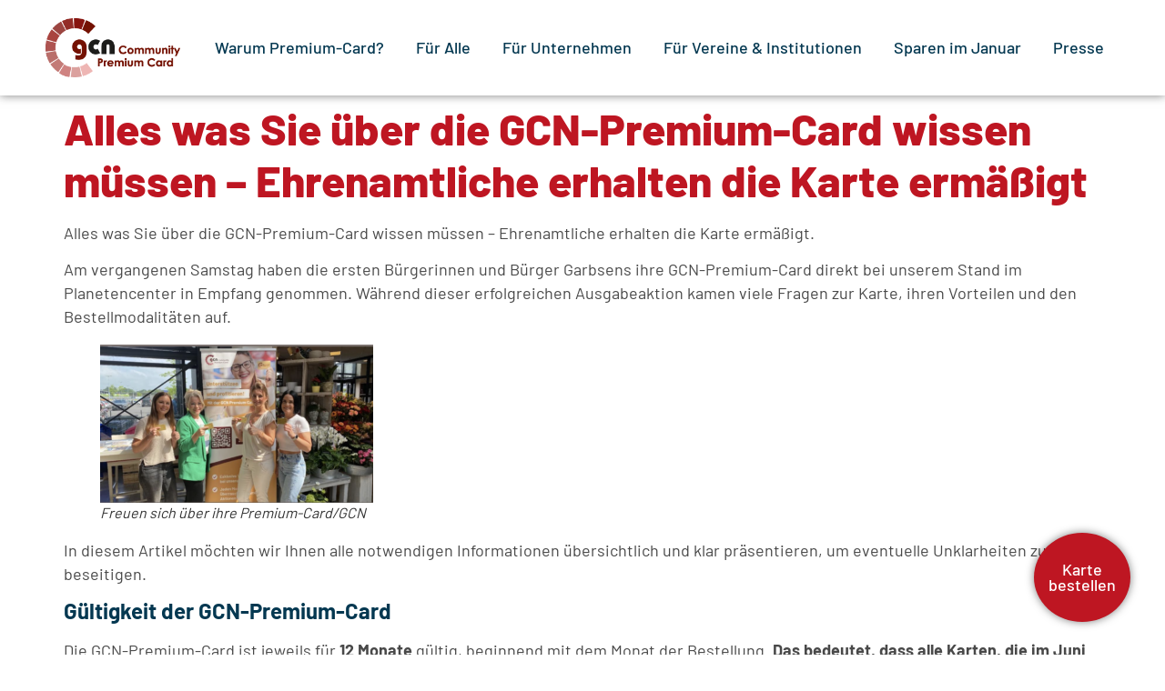

--- FILE ---
content_type: text/css
request_url: https://gcn-premium.de/wp-content/themes/hello-elementor-child/style.css?ver=3.4.4.1752649236
body_size: 461
content:
/*
Theme Name: GCN Premium Card Theme
Theme URI: https://agentur-uebereck.de
Template: hello-elementor
Author: übereck GmbH
Author URI: https://agentur-uebereck.de
Description: Theme für die GCN Premium Card Website
Tags: accessibility-ready,flexible-header,custom-colors,custom-menu,custom-logo,featured-images,rtl-language-support,threaded-comments,translation-ready
Version: 3.4.4.1752649236
Updated: 2025-07-16 09:00:36

*/

.product p.wc-gzd-additional-info {
	display:none;
}

.wc-block-cart__submit-button {
        color: #ffffff!important;
    }

--- FILE ---
content_type: text/css
request_url: https://gcn-premium.de/wp-content/uploads/elementor/css/post-7.css?ver=1769023038
body_size: 8627
content:
.elementor-kit-7{--e-global-color-primary:#BE1622;--e-global-color-secondary:#043851;--e-global-color-text:#494949;--e-global-color-accent:#E8B157;--e-global-color-b92e230:#000000;--e-global-color-ecfccc8:#FFFFFF;--e-global-typography-primary-font-family:"Barlow";--e-global-typography-primary-font-weight:800;--e-global-typography-secondary-font-family:"Barlow";--e-global-typography-secondary-font-weight:700;--e-global-typography-text-font-family:"Barlow";--e-global-typography-text-font-size:1.1rem;--e-global-typography-text-font-weight:400;--e-global-typography-accent-font-family:"Barlow";--e-global-typography-accent-font-size:1.1rem;--e-global-typography-accent-font-weight:500;color:var( --e-global-color-text );font-family:var( --e-global-typography-text-font-family ), Sans-serif;font-size:var( --e-global-typography-text-font-size );font-weight:var( --e-global-typography-text-font-weight );}.elementor-kit-7 button,.elementor-kit-7 input[type="button"],.elementor-kit-7 input[type="submit"],.elementor-kit-7 .elementor-button{background-color:var( --e-global-color-primary );font-family:var( --e-global-typography-accent-font-family ), Sans-serif;font-size:var( --e-global-typography-accent-font-size );font-weight:var( --e-global-typography-accent-font-weight );color:var( --e-global-color-ecfccc8 );}.elementor-kit-7 button:hover,.elementor-kit-7 button:focus,.elementor-kit-7 input[type="button"]:hover,.elementor-kit-7 input[type="button"]:focus,.elementor-kit-7 input[type="submit"]:hover,.elementor-kit-7 input[type="submit"]:focus,.elementor-kit-7 .elementor-button:hover,.elementor-kit-7 .elementor-button:focus{background-color:var( --e-global-color-accent );color:var( --e-global-color-secondary );}.elementor-kit-7 e-page-transition{background-color:#FFBC7D;}.elementor-kit-7 a{color:var( --e-global-color-secondary );font-family:var( --e-global-typography-accent-font-family ), Sans-serif;font-size:var( --e-global-typography-accent-font-size );font-weight:var( --e-global-typography-accent-font-weight );}.elementor-kit-7 a:hover{color:var( --e-global-color-accent );font-family:var( --e-global-typography-accent-font-family ), Sans-serif;font-size:var( --e-global-typography-accent-font-size );font-weight:var( --e-global-typography-accent-font-weight );}.elementor-kit-7 h1{color:var( --e-global-color-primary );font-family:"Barlow", Sans-serif;font-size:3rem;font-weight:800;}.elementor-kit-7 h2{color:var( --e-global-color-primary );font-family:"Barlow", Sans-serif;font-size:2rem;font-weight:800;}.elementor-kit-7 h3{color:var( --e-global-color-secondary );font-family:"Barlow", Sans-serif;font-size:1.5rem;font-weight:700;}.elementor-section.elementor-section-boxed > .elementor-container{max-width:1140px;}.e-con{--container-max-width:1140px;}.elementor-widget:not(:last-child){margin-block-end:20px;}.elementor-element{--widgets-spacing:20px 20px;--widgets-spacing-row:20px;--widgets-spacing-column:20px;}{}h1.entry-title{display:var(--page-title-display);}.site-header .site-branding{flex-direction:column;align-items:stretch;}.site-header{padding-inline-end:0px;padding-inline-start:0px;}.site-footer .site-branding{flex-direction:column;align-items:stretch;}@media(max-width:1024px){.elementor-kit-7{font-size:var( --e-global-typography-text-font-size );}.elementor-kit-7 a{font-size:var( --e-global-typography-accent-font-size );}.elementor-kit-7 a:hover{font-size:var( --e-global-typography-accent-font-size );}.elementor-kit-7 button,.elementor-kit-7 input[type="button"],.elementor-kit-7 input[type="submit"],.elementor-kit-7 .elementor-button{font-size:var( --e-global-typography-accent-font-size );}.elementor-section.elementor-section-boxed > .elementor-container{max-width:1024px;}.e-con{--container-max-width:1024px;}}@media(max-width:767px){.elementor-kit-7{font-size:var( --e-global-typography-text-font-size );}.elementor-kit-7 a{font-size:var( --e-global-typography-accent-font-size );}.elementor-kit-7 a:hover{font-size:var( --e-global-typography-accent-font-size );}.elementor-kit-7 h1{font-size:2rem;}.elementor-kit-7 button,.elementor-kit-7 input[type="button"],.elementor-kit-7 input[type="submit"],.elementor-kit-7 .elementor-button{font-size:var( --e-global-typography-accent-font-size );}.elementor-section.elementor-section-boxed > .elementor-container{max-width:767px;}.e-con{--container-max-width:767px;}}/* Start custom CSS */.woocommerce-loop-product__title {
    text-transform: none!important;
}

.button {
    text-transform: none!important;
}/* End custom CSS */
/* Start Custom Fonts CSS */@font-face {
	font-family: 'Barlow';
	font-style: normal;
	font-weight: normal;
	font-display: auto;
	src: url('https://gcn-premium.de/wp-content/uploads/2024/05/Barlow-Regular.eot');
	src: url('https://gcn-premium.de/wp-content/uploads/2024/05/Barlow-Regular.eot?#iefix') format('embedded-opentype'),
		url('https://gcn-premium.de/wp-content/uploads/2024/05/Barlow-Regular.woff2') format('woff2'),
		url('https://gcn-premium.de/wp-content/uploads/2024/05/Barlow-Regular.woff') format('woff'),
		url('https://gcn-premium.de/wp-content/uploads/2024/05/Barlow-Regular.ttf') format('truetype'),
		url('https://gcn-premium.de/wp-content/uploads/2024/05/Barlow-Regular.svg#Barlow') format('svg');
}
@font-face {
	font-family: 'Barlow';
	font-style: normal;
	font-weight: 400;
	font-display: auto;
	src: url('https://gcn-premium.de/wp-content/uploads/2024/05/Barlow-Regular.eot');
	src: url('https://gcn-premium.de/wp-content/uploads/2024/05/Barlow-Regular.eot?#iefix') format('embedded-opentype'),
		url('https://gcn-premium.de/wp-content/uploads/2024/05/Barlow-Regular.woff2') format('woff2'),
		url('https://gcn-premium.de/wp-content/uploads/2024/05/Barlow-Regular.woff') format('woff'),
		url('https://gcn-premium.de/wp-content/uploads/2024/05/Barlow-Regular.ttf') format('truetype'),
		url('https://gcn-premium.de/wp-content/uploads/2024/05/Barlow-Regular.svg#Barlow') format('svg');
}
@font-face {
	font-family: 'Barlow';
	font-style: normal;
	font-weight: bold;
	font-display: auto;
	src: url('https://gcn-premium.de/wp-content/uploads/2024/05/Barlow-Bold.eot');
	src: url('https://gcn-premium.de/wp-content/uploads/2024/05/Barlow-Bold.eot?#iefix') format('embedded-opentype'),
		url('https://gcn-premium.de/wp-content/uploads/2024/05/Barlow-Bold.woff2') format('woff2'),
		url('https://gcn-premium.de/wp-content/uploads/2024/05/Barlow-Bold.woff') format('woff'),
		url('https://gcn-premium.de/wp-content/uploads/2024/05/Barlow-Bold.ttf') format('truetype'),
		url('https://gcn-premium.de/wp-content/uploads/2024/05/Barlow-Bold.svg#Barlow') format('svg');
}
@font-face {
	font-family: 'Barlow';
	font-style: normal;
	font-weight: 700;
	font-display: auto;
	src: url('https://gcn-premium.de/wp-content/uploads/2024/05/Barlow-Bold.eot');
	src: url('https://gcn-premium.de/wp-content/uploads/2024/05/Barlow-Bold.eot?#iefix') format('embedded-opentype'),
		url('https://gcn-premium.de/wp-content/uploads/2024/05/Barlow-Bold.woff2') format('woff2'),
		url('https://gcn-premium.de/wp-content/uploads/2024/05/Barlow-Bold.woff') format('woff'),
		url('https://gcn-premium.de/wp-content/uploads/2024/05/Barlow-Bold.ttf') format('truetype'),
		url('https://gcn-premium.de/wp-content/uploads/2024/05/Barlow-Bold.svg#Barlow') format('svg');
}
@font-face {
	font-family: 'Barlow';
	font-style: normal;
	font-weight: 500;
	font-display: auto;
	src: url('https://gcn-premium.de/wp-content/uploads/2024/05/Barlow-Medium.eot');
	src: url('https://gcn-premium.de/wp-content/uploads/2024/05/Barlow-Medium.eot?#iefix') format('embedded-opentype'),
		url('https://gcn-premium.de/wp-content/uploads/2024/05/Barlow-Medium.woff2') format('woff2'),
		url('https://gcn-premium.de/wp-content/uploads/2024/05/Barlow-Medium.woff') format('woff'),
		url('https://gcn-premium.de/wp-content/uploads/2024/05/Barlow-Medium.ttf') format('truetype'),
		url('https://gcn-premium.de/wp-content/uploads/2024/05/Barlow-Medium.svg#Barlow') format('svg');
}
@font-face {
	font-family: 'Barlow';
	font-style: normal;
	font-weight: 800;
	font-display: auto;
	src: url('https://gcn-premium.de/wp-content/uploads/2024/05/Barlow-ExtraBold.eot');
	src: url('https://gcn-premium.de/wp-content/uploads/2024/05/Barlow-ExtraBold.eot?#iefix') format('embedded-opentype'),
		url('https://gcn-premium.de/wp-content/uploads/2024/05/Barlow-ExtraBold.woff2') format('woff2'),
		url('https://gcn-premium.de/wp-content/uploads/2024/05/Barlow-ExtraBold.woff') format('woff'),
		url('https://gcn-premium.de/wp-content/uploads/2024/05/Barlow-ExtraBold.ttf') format('truetype'),
		url('https://gcn-premium.de/wp-content/uploads/2024/05/Barlow-ExtraBold.svg#Barlow') format('svg');
}
/* End Custom Fonts CSS */

--- FILE ---
content_type: text/css
request_url: https://gcn-premium.de/wp-content/uploads/elementor/css/post-130.css?ver=1769023039
body_size: 2778
content:
.elementor-130 .elementor-element.elementor-element-1aa35f1{--display:flex;--flex-direction:row;--container-widget-width:calc( ( 1 - var( --container-widget-flex-grow ) ) * 100% );--container-widget-height:100%;--container-widget-flex-grow:1;--container-widget-align-self:stretch;--flex-wrap-mobile:wrap;--align-items:center;--gap:0rem 2rem;--row-gap:0rem;--column-gap:2rem;box-shadow:0px 0px 10px 0px rgba(0,0,0,0.5);--z-index:9998;}.elementor-130 .elementor-element.elementor-element-1aa35f1:not(.elementor-motion-effects-element-type-background), .elementor-130 .elementor-element.elementor-element-1aa35f1 > .elementor-motion-effects-container > .elementor-motion-effects-layer{background-color:#FFFFFFE8;}.elementor-130 .elementor-element.elementor-element-1baaf17{--display:flex;--flex-direction:column;--container-widget-width:100%;--container-widget-height:initial;--container-widget-flex-grow:0;--container-widget-align-self:initial;--flex-wrap-mobile:wrap;}.elementor-130 .elementor-element.elementor-element-1baaf17.e-con{--flex-grow:0;--flex-shrink:0;}.elementor-130 .elementor-element.elementor-element-67ebe1d{text-align:start;}.elementor-130 .elementor-element.elementor-element-dcc2fe9{--display:flex;--flex-direction:column;--container-widget-width:100%;--container-widget-height:initial;--container-widget-flex-grow:0;--container-widget-align-self:initial;--flex-wrap-mobile:wrap;}.elementor-130 .elementor-element.elementor-element-1fdf9a3 .elementor-menu-toggle{margin:0 auto;}.elementor-130 .elementor-element.elementor-element-1fdf9a3 .elementor-nav-menu--main .elementor-item{padding-left:15px;padding-right:15px;}.elementor-130 .elementor-element.elementor-element-1fdf9a3{--e-nav-menu-horizontal-menu-item-margin:calc( 0px / 2 );}.elementor-130 .elementor-element.elementor-element-1fdf9a3 .elementor-nav-menu--main:not(.elementor-nav-menu--layout-horizontal) .elementor-nav-menu > li:not(:last-child){margin-bottom:0px;}.elementor-130:not(.elementor-motion-effects-element-type-background), .elementor-130 > .elementor-motion-effects-container > .elementor-motion-effects-layer{background-color:#00000001;}.elementor-theme-builder-content-area{height:400px;}.elementor-location-header:before, .elementor-location-footer:before{content:"";display:table;clear:both;}@media(max-width:767px){.elementor-130 .elementor-element.elementor-element-1aa35f1{--padding-top:0px;--padding-bottom:0px;--padding-left:0px;--padding-right:0px;}.elementor-130 .elementor-element.elementor-element-67ebe1d{text-align:center;}.elementor-130 .elementor-element.elementor-element-67ebe1d img{width:50%;}}@media(min-width:768px){.elementor-130 .elementor-element.elementor-element-1aa35f1{--content-width:1200px;}.elementor-130 .elementor-element.elementor-element-1baaf17{--width:14%;}.elementor-130 .elementor-element.elementor-element-dcc2fe9{--width:100%;}}

--- FILE ---
content_type: text/css
request_url: https://gcn-premium.de/wp-content/uploads/elementor/css/post-167.css?ver=1769023039
body_size: 6243
content:
.elementor-167 .elementor-element.elementor-element-f173822{--display:flex;--flex-direction:row;--container-widget-width:initial;--container-widget-height:100%;--container-widget-flex-grow:1;--container-widget-align-self:stretch;--flex-wrap-mobile:wrap;--gap:0px 0px;--row-gap:0px;--column-gap:0px;--padding-top:5rem;--padding-bottom:5rem;--padding-left:0rem;--padding-right:0rem;}.elementor-167 .elementor-element.elementor-element-f173822:not(.elementor-motion-effects-element-type-background), .elementor-167 .elementor-element.elementor-element-f173822 > .elementor-motion-effects-container > .elementor-motion-effects-layer{background-color:var( --e-global-color-accent );}.elementor-167 .elementor-element.elementor-element-ab12684{--display:flex;--flex-direction:column;--container-widget-width:100%;--container-widget-height:initial;--container-widget-flex-grow:0;--container-widget-align-self:initial;--flex-wrap-mobile:wrap;}.elementor-167 .elementor-element.elementor-element-309164c{text-align:start;}.elementor-167 .elementor-element.elementor-element-309164c img{width:80%;}.elementor-167 .elementor-element.elementor-element-30be83a{--display:flex;--flex-direction:column;--container-widget-width:100%;--container-widget-height:initial;--container-widget-flex-grow:0;--container-widget-align-self:initial;--flex-wrap-mobile:wrap;}.elementor-167 .elementor-element.elementor-element-f5b4e15{--divider-border-style:solid;--divider-color:var( --e-global-color-primary );--divider-border-width:3px;}.elementor-167 .elementor-element.elementor-element-f5b4e15 .elementor-divider-separator{width:20%;margin:0 auto;margin-left:0;}.elementor-167 .elementor-element.elementor-element-f5b4e15 .elementor-divider{text-align:left;padding-block-start:0px;padding-block-end:0px;}.elementor-167 .elementor-element.elementor-element-291c6ae .elementor-icon-list-icon i{color:var( --e-global-color-primary );transition:color 0.3s;}.elementor-167 .elementor-element.elementor-element-291c6ae .elementor-icon-list-icon svg{fill:var( --e-global-color-primary );transition:fill 0.3s;}.elementor-167 .elementor-element.elementor-element-291c6ae{--e-icon-list-icon-size:14px;--icon-vertical-offset:0px;}.elementor-167 .elementor-element.elementor-element-291c6ae .elementor-icon-list-text{color:var( --e-global-color-b92e230 );transition:color 0.3s;}.elementor-167 .elementor-element.elementor-element-291c6ae .elementor-icon-list-item:hover .elementor-icon-list-text{color:var( --e-global-color-primary );}.elementor-167 .elementor-element.elementor-element-c815893{--display:flex;--flex-direction:column;--container-widget-width:100%;--container-widget-height:initial;--container-widget-flex-grow:0;--container-widget-align-self:initial;--flex-wrap-mobile:wrap;}.elementor-167 .elementor-element.elementor-element-ded0ffd{--divider-border-style:solid;--divider-color:var( --e-global-color-primary );--divider-border-width:3px;}.elementor-167 .elementor-element.elementor-element-ded0ffd .elementor-divider-separator{width:20%;margin:0 auto;margin-left:0;}.elementor-167 .elementor-element.elementor-element-ded0ffd .elementor-divider{text-align:left;padding-block-start:0px;padding-block-end:0px;}.elementor-167 .elementor-element.elementor-element-527aec4 .elementor-icon-list-icon i{color:var( --e-global-color-primary );transition:color 0.3s;}.elementor-167 .elementor-element.elementor-element-527aec4 .elementor-icon-list-icon svg{fill:var( --e-global-color-primary );transition:fill 0.3s;}.elementor-167 .elementor-element.elementor-element-527aec4{--e-icon-list-icon-size:14px;--icon-vertical-offset:0px;}.elementor-167 .elementor-element.elementor-element-527aec4 .elementor-icon-list-text{color:var( --e-global-color-b92e230 );transition:color 0.3s;}.elementor-167 .elementor-element.elementor-element-527aec4 .elementor-icon-list-item:hover .elementor-icon-list-text{color:var( --e-global-color-primary );}.elementor-167 .elementor-element.elementor-element-f89363c{--display:flex;--flex-direction:column;--container-widget-width:100%;--container-widget-height:initial;--container-widget-flex-grow:0;--container-widget-align-self:initial;--flex-wrap-mobile:wrap;}body:not(.rtl) .elementor-167 .elementor-element.elementor-element-92dd156{right:3%;}body.rtl .elementor-167 .elementor-element.elementor-element-92dd156{left:3%;}.elementor-167 .elementor-element.elementor-element-92dd156{bottom:5%;z-index:9997;}.elementor-167 .elementor-element.elementor-element-92dd156 .elementor-button{font-family:var( --e-global-typography-accent-font-family ), Sans-serif;font-size:var( --e-global-typography-accent-font-size );font-weight:var( --e-global-typography-accent-font-weight );box-shadow:0px 0px 10px 0px rgba(0,0,0,0.5);border-radius:50% 50% 50% 50%;padding:2rem 1rem 2rem 1rem;}.elementor-167 .elementor-element.elementor-element-e98d02a{--display:flex;--flex-direction:column;--container-widget-width:100%;--container-widget-height:initial;--container-widget-flex-grow:0;--container-widget-align-self:initial;--flex-wrap-mobile:wrap;}.elementor-167 .elementor-element.elementor-element-e98d02a:not(.elementor-motion-effects-element-type-background), .elementor-167 .elementor-element.elementor-element-e98d02a > .elementor-motion-effects-container > .elementor-motion-effects-layer{background-color:#E6D0AD;}.elementor-167 .elementor-element.elementor-element-361e483 > .elementor-widget-container{margin:0px 0px -10px 0px;padding:0px 0px 0px 0px;}.elementor-167 .elementor-element.elementor-element-361e483{text-align:center;}.elementor-theme-builder-content-area{height:400px;}.elementor-location-header:before, .elementor-location-footer:before{content:"";display:table;clear:both;}@media(min-width:768px){.elementor-167 .elementor-element.elementor-element-ab12684{--width:30%;}.elementor-167 .elementor-element.elementor-element-30be83a{--width:30%;}.elementor-167 .elementor-element.elementor-element-c815893{--width:30%;}.elementor-167 .elementor-element.elementor-element-f89363c{--width:10%;}}@media(max-width:1024px){.elementor-167 .elementor-element.elementor-element-92dd156 .elementor-button{font-size:var( --e-global-typography-accent-font-size );}}@media(max-width:767px){.elementor-167 .elementor-element.elementor-element-92dd156 .elementor-button{font-size:var( --e-global-typography-accent-font-size );}}

--- FILE ---
content_type: text/css
request_url: https://gcn-premium.de/wp-content/uploads/elementor/css/post-488.css?ver=1769023039
body_size: 2237
content:
.elementor-488 .elementor-element.elementor-element-79f498bc{--display:flex;--flex-direction:column;--container-widget-width:calc( ( 1 - var( --container-widget-flex-grow ) ) * 100% );--container-widget-height:initial;--container-widget-flex-grow:0;--container-widget-align-self:initial;--flex-wrap-mobile:wrap;--align-items:stretch;--gap:0px 0px;--row-gap:0px;--column-gap:0px;--padding-top:0px;--padding-bottom:0px;--padding-left:0px;--padding-right:0px;}.elementor-488 .elementor-element.elementor-element-285b175f{--display:flex;--flex-direction:column;--container-widget-width:100%;--container-widget-height:initial;--container-widget-flex-grow:0;--container-widget-align-self:initial;--flex-wrap-mobile:wrap;--justify-content:center;--gap:30px 30px;--row-gap:30px;--column-gap:30px;--padding-top:10%;--padding-bottom:10%;--padding-left:5%;--padding-right:5%;}.elementor-488 .elementor-element.elementor-element-678af88c{text-align:center;}.elementor-488 .elementor-element.elementor-element-678af88c .elementor-heading-title{font-family:"Barlow", Sans-serif;font-weight:800;color:var( --e-global-color-primary );}.elementor-488 .elementor-element.elementor-element-3619c3b2{text-align:center;font-family:"Barlow", Sans-serif;font-size:1.1rem;font-weight:400;color:var( --e-global-color-text );}#elementor-popup-modal-488 .dialog-widget-content{animation-duration:1s;background-color:#F8F3EF;}#elementor-popup-modal-488{background-color:#000000B3;justify-content:center;align-items:center;pointer-events:all;}#elementor-popup-modal-488 .dialog-message{width:530px;height:auto;}#elementor-popup-modal-488 .dialog-close-button{display:flex;top:0%;font-size:15px;}body:not(.rtl) #elementor-popup-modal-488 .dialog-close-button{right:101%;}body.rtl #elementor-popup-modal-488 .dialog-close-button{left:101%;}#elementor-popup-modal-488 .dialog-close-button i{color:#FFFFFF;}#elementor-popup-modal-488 .dialog-close-button svg{fill:#FFFFFF;}@media(max-width:1024px){#elementor-popup-modal-488 .dialog-message{width:370px;}}@media(min-width:768px){.elementor-488 .elementor-element.elementor-element-285b175f{--content-width:350px;}}@media(max-width:767px){.elementor-488 .elementor-element.elementor-element-285b175f{--gap:15px 15px;--row-gap:15px;--column-gap:15px;}#elementor-popup-modal-488 .dialog-message{width:320px;}}